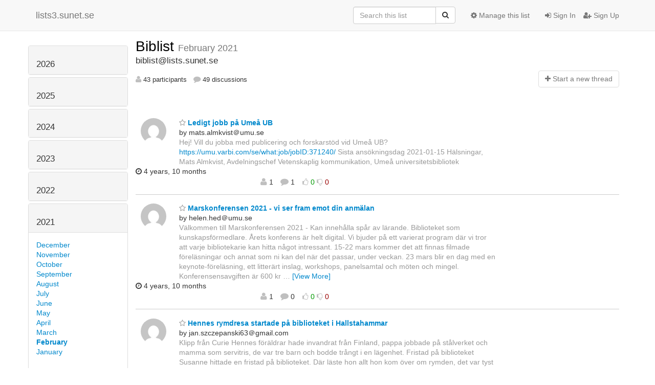

--- FILE ---
content_type: text/html; charset=utf-8
request_url: https://lists.sunet.se/hyperkitty/list/biblist@lists.sunet.se/2021/2/
body_size: 15674
content:




<!DOCTYPE HTML>
<html>
    <head>
        <meta http-equiv="Content-Type" content="text/html; charset=UTF-8" />
        <meta name="viewport" content="width=device-width, initial-scale=1.0" />
        <meta name="ROBOTS" content="INDEX, FOLLOW" />
        <title>
February 2021 - Biblist - lists3.sunet.se
</title>
        <meta name="author" content="" />
        <meta name="dc.language" content="en" />
        <link rel="shortcut icon" href="/mailman3/static/hyperkitty/img/favicon.ico" />
        <link rel="stylesheet" href="/mailman3/static/hyperkitty/libs/jquery/smoothness/jquery-ui-1.10.3.custom.min.css" type="text/css" media="all" />
        <link rel="stylesheet" href="/mailman3/static/hyperkitty/libs/fonts/font-awesome/css/font-awesome.min.css" type="text/css" media="all" />
        <link rel="stylesheet" href="/mailman3/static/CACHE/css/54e1e02bcdef.css" type="text/css" media="all" /><link rel="stylesheet" href="/mailman3/static/CACHE/css/d3034b4f9b48.css" type="text/css" /><link rel="stylesheet" href="/mailman3/static/CACHE/css/4c843d2ad8ad.css" type="text/css" media="all" />
         
        

    </head>

    <body>

    


    <nav class="navbar navbar-fixed-top navbar-default">
        <div class="container">
            <div class="navbar-header col-md"> <!--part of navbar that's always present-->
                <button type="button" class="navbar-toggle collapsed" data-toggle="collapse" data-target=".navbar-collapse">
                    <span class="icon-bar"></span>
                    <span class="icon-bar"></span>
                    <span class="icon-bar"></span>
                </button>
                <a class="navbar-brand" href="/hyperkitty/">lists3.sunet.se</a>

            </div> <!-- /navbar-header -->

            <div class="navbar-collapse collapse"> <!--part of navbar that's collapsed on small screens-->
                <!-- show dropdown for smaller viewports b/c login name/email may be too long -->
                <!-- only show this extra button/dropdown if we're in small screen sizes -->
                <div class="nav navbar-nav navbar-right auth dropdown navbar-form hidden-tn hidden-xs hidden-md hidden-lg">
                    <button type="button" class="btn dropdown-toggle" id="loginDropdownMenu" data-toggle="dropdown">
                        
                            <span class="fa fa-bars"></span>
                        
                    </button>
                    <ul class="dropdown-menu" role="menu" aria-labelledby="loginDropdownMenu">
                        
                            <li role="presentation"><a role="menuitem" tabindex="-1" href="/accounts/login/?next=/hyperkitty/list/biblist%40lists.sunet.se/2021/2/">
                                <span class="fa fa-sign-in"></span>
                                Sign In
                            </a></li>
                            <li role="presentation"><a role="menuitem" tabindex="-1" href="/accounts/signup/?next=/hyperkitty/list/biblist%40lists.sunet.se/2021/2/">
                                <span class="fa fa-user-plus"></span>
                                Sign Up
                            </a></li>
                        
                    </ul>
                </div>
                <!-- larger viewports -->
                <ul class="nav navbar-nav navbar-right hidden-sm auth">
                    
                        <li><a href="/accounts/login/?next=/hyperkitty/list/biblist%40lists.sunet.se/2021/2/">
                            <span class="fa fa-sign-in"></span>
                            Sign In
                        </a></li>
                        <li><a href="/accounts/signup/?next=/hyperkitty/list/biblist%40lists.sunet.se/2021/2/">
                            <span class="fa fa-user-plus"></span>
                            Sign Up
                        </a></li>
                    
                </ul>

                
                <ul class="nav navbar-nav navbar-right"><li>
                    
                    <a href="/postorius/lists/biblist.lists.sunet.se/">
                        <span class="fa fa-cog"></span>
                        Manage this list
                    </a>
                    
                </li></ul>
                

                <form name="search" method="get" action="/hyperkitty/search" class="navbar-form navbar-right" role="search">
                    <input type="hidden" name="mlist" value="biblist@lists.sunet.se" />
                    <div class="form-group">
                        <div class="input-group">
                            <input name="q" type="text" class="form-control"
                                   placeholder="Search this list"
                                   
                                   />
                            <span class="input-group-btn">
                                <button class="btn btn-default" type="submit"><span class="fa fa-search"></span></button>
                            </span>
                        </div>
                    </div>
                </form>

            </div> <!--/navbar-collapse -->
        </div> <!-- /container for navbar -->
    </nav>

    

     <div class="modal fade" tabindex="-1" role="dialog" id="keyboard-shortcuts">
       <div class="modal-dialog" role="document">
         <div class="modal-content">
           <div class="modal-header">
             <button type="button" class="close" data-dismiss="modal" aria-label="Close"><span aria-hidden="true">&times;</span></button>
             <h4 class="modal-title">Keyboard Shortcuts</h4>
           </div>
           <div class="modal-body">
             <h3>Thread View</h3>
             <ul>
               <li><code>j</code>: Next unread message </li>
               <li><code>k</code>: Previous unread message </li>
               <li><code>j a</code>: Jump to all threads
               <li><code>j l</code>: Jump to MailingList overview
             </ul>
           </div>
         </div><!-- /.modal-content -->
       </div><!-- /.modal-dialog -->
     </div><!-- /.modal -->

     <div class="container">
        

<div class="row">





<div class="hidden-tn hidden-xs col-sm-2">
<div class="row">
    <div class="panel-group" id="months-list">
        
        <div class="panel panel-default">
            <div class="panel-heading">
                <h3 class="panel-title">
                    <a data-toggle="collapse" data-parent="#months-list" href="#collapse0">
                        2026
                    </a>
                </h3>
            </div>
            <div id="collapse0" class="panel-collapse
                
                     collapse 
                
                ">
                <div class="panel-body">
                    <ul class="list-unstyled">
                        
                        <li class="">
                            <a href="/hyperkitty/list/biblist@lists.sunet.se/2026/1/"
                               >January</a>
                        </li>
                        
                    </ul>
                </div>
            </div>
        </div>
        
        <div class="panel panel-default">
            <div class="panel-heading">
                <h3 class="panel-title">
                    <a data-toggle="collapse" data-parent="#months-list" href="#collapse1">
                        2025
                    </a>
                </h3>
            </div>
            <div id="collapse1" class="panel-collapse
                
                     collapse 
                
                ">
                <div class="panel-body">
                    <ul class="list-unstyled">
                        
                        <li class="">
                            <a href="/hyperkitty/list/biblist@lists.sunet.se/2025/12/"
                               >December</a>
                        </li>
                        
                        <li class="">
                            <a href="/hyperkitty/list/biblist@lists.sunet.se/2025/11/"
                               >November</a>
                        </li>
                        
                        <li class="">
                            <a href="/hyperkitty/list/biblist@lists.sunet.se/2025/10/"
                               >October</a>
                        </li>
                        
                        <li class="">
                            <a href="/hyperkitty/list/biblist@lists.sunet.se/2025/9/"
                               >September</a>
                        </li>
                        
                        <li class="">
                            <a href="/hyperkitty/list/biblist@lists.sunet.se/2025/8/"
                               >August</a>
                        </li>
                        
                        <li class="">
                            <a href="/hyperkitty/list/biblist@lists.sunet.se/2025/7/"
                               >July</a>
                        </li>
                        
                        <li class="">
                            <a href="/hyperkitty/list/biblist@lists.sunet.se/2025/6/"
                               >June</a>
                        </li>
                        
                        <li class="">
                            <a href="/hyperkitty/list/biblist@lists.sunet.se/2025/5/"
                               >May</a>
                        </li>
                        
                        <li class="">
                            <a href="/hyperkitty/list/biblist@lists.sunet.se/2025/4/"
                               >April</a>
                        </li>
                        
                        <li class="">
                            <a href="/hyperkitty/list/biblist@lists.sunet.se/2025/3/"
                               >March</a>
                        </li>
                        
                        <li class="">
                            <a href="/hyperkitty/list/biblist@lists.sunet.se/2025/2/"
                               >February</a>
                        </li>
                        
                        <li class="">
                            <a href="/hyperkitty/list/biblist@lists.sunet.se/2025/1/"
                               >January</a>
                        </li>
                        
                    </ul>
                </div>
            </div>
        </div>
        
        <div class="panel panel-default">
            <div class="panel-heading">
                <h3 class="panel-title">
                    <a data-toggle="collapse" data-parent="#months-list" href="#collapse2">
                        2024
                    </a>
                </h3>
            </div>
            <div id="collapse2" class="panel-collapse
                
                     collapse 
                
                ">
                <div class="panel-body">
                    <ul class="list-unstyled">
                        
                        <li class="">
                            <a href="/hyperkitty/list/biblist@lists.sunet.se/2024/12/"
                               >December</a>
                        </li>
                        
                        <li class="">
                            <a href="/hyperkitty/list/biblist@lists.sunet.se/2024/11/"
                               >November</a>
                        </li>
                        
                        <li class="">
                            <a href="/hyperkitty/list/biblist@lists.sunet.se/2024/10/"
                               >October</a>
                        </li>
                        
                        <li class="">
                            <a href="/hyperkitty/list/biblist@lists.sunet.se/2024/9/"
                               >September</a>
                        </li>
                        
                        <li class="">
                            <a href="/hyperkitty/list/biblist@lists.sunet.se/2024/8/"
                               >August</a>
                        </li>
                        
                        <li class="">
                            <a href="/hyperkitty/list/biblist@lists.sunet.se/2024/7/"
                               >July</a>
                        </li>
                        
                        <li class="">
                            <a href="/hyperkitty/list/biblist@lists.sunet.se/2024/6/"
                               >June</a>
                        </li>
                        
                        <li class="">
                            <a href="/hyperkitty/list/biblist@lists.sunet.se/2024/5/"
                               >May</a>
                        </li>
                        
                        <li class="">
                            <a href="/hyperkitty/list/biblist@lists.sunet.se/2024/4/"
                               >April</a>
                        </li>
                        
                        <li class="">
                            <a href="/hyperkitty/list/biblist@lists.sunet.se/2024/3/"
                               >March</a>
                        </li>
                        
                        <li class="">
                            <a href="/hyperkitty/list/biblist@lists.sunet.se/2024/2/"
                               >February</a>
                        </li>
                        
                        <li class="">
                            <a href="/hyperkitty/list/biblist@lists.sunet.se/2024/1/"
                               >January</a>
                        </li>
                        
                    </ul>
                </div>
            </div>
        </div>
        
        <div class="panel panel-default">
            <div class="panel-heading">
                <h3 class="panel-title">
                    <a data-toggle="collapse" data-parent="#months-list" href="#collapse3">
                        2023
                    </a>
                </h3>
            </div>
            <div id="collapse3" class="panel-collapse
                
                     collapse 
                
                ">
                <div class="panel-body">
                    <ul class="list-unstyled">
                        
                        <li class="">
                            <a href="/hyperkitty/list/biblist@lists.sunet.se/2023/12/"
                               >December</a>
                        </li>
                        
                        <li class="">
                            <a href="/hyperkitty/list/biblist@lists.sunet.se/2023/11/"
                               >November</a>
                        </li>
                        
                        <li class="">
                            <a href="/hyperkitty/list/biblist@lists.sunet.se/2023/10/"
                               >October</a>
                        </li>
                        
                        <li class="">
                            <a href="/hyperkitty/list/biblist@lists.sunet.se/2023/9/"
                               >September</a>
                        </li>
                        
                        <li class="">
                            <a href="/hyperkitty/list/biblist@lists.sunet.se/2023/8/"
                               >August</a>
                        </li>
                        
                        <li class="">
                            <a href="/hyperkitty/list/biblist@lists.sunet.se/2023/7/"
                               >July</a>
                        </li>
                        
                        <li class="">
                            <a href="/hyperkitty/list/biblist@lists.sunet.se/2023/6/"
                               >June</a>
                        </li>
                        
                        <li class="">
                            <a href="/hyperkitty/list/biblist@lists.sunet.se/2023/5/"
                               >May</a>
                        </li>
                        
                        <li class="">
                            <a href="/hyperkitty/list/biblist@lists.sunet.se/2023/4/"
                               >April</a>
                        </li>
                        
                        <li class="">
                            <a href="/hyperkitty/list/biblist@lists.sunet.se/2023/3/"
                               >March</a>
                        </li>
                        
                        <li class="">
                            <a href="/hyperkitty/list/biblist@lists.sunet.se/2023/2/"
                               >February</a>
                        </li>
                        
                        <li class="">
                            <a href="/hyperkitty/list/biblist@lists.sunet.se/2023/1/"
                               >January</a>
                        </li>
                        
                    </ul>
                </div>
            </div>
        </div>
        
        <div class="panel panel-default">
            <div class="panel-heading">
                <h3 class="panel-title">
                    <a data-toggle="collapse" data-parent="#months-list" href="#collapse4">
                        2022
                    </a>
                </h3>
            </div>
            <div id="collapse4" class="panel-collapse
                
                     collapse 
                
                ">
                <div class="panel-body">
                    <ul class="list-unstyled">
                        
                        <li class="">
                            <a href="/hyperkitty/list/biblist@lists.sunet.se/2022/12/"
                               >December</a>
                        </li>
                        
                        <li class="">
                            <a href="/hyperkitty/list/biblist@lists.sunet.se/2022/11/"
                               >November</a>
                        </li>
                        
                        <li class="">
                            <a href="/hyperkitty/list/biblist@lists.sunet.se/2022/10/"
                               >October</a>
                        </li>
                        
                        <li class="">
                            <a href="/hyperkitty/list/biblist@lists.sunet.se/2022/9/"
                               >September</a>
                        </li>
                        
                        <li class="">
                            <a href="/hyperkitty/list/biblist@lists.sunet.se/2022/8/"
                               >August</a>
                        </li>
                        
                        <li class="">
                            <a href="/hyperkitty/list/biblist@lists.sunet.se/2022/7/"
                               >July</a>
                        </li>
                        
                        <li class="">
                            <a href="/hyperkitty/list/biblist@lists.sunet.se/2022/6/"
                               >June</a>
                        </li>
                        
                        <li class="">
                            <a href="/hyperkitty/list/biblist@lists.sunet.se/2022/5/"
                               >May</a>
                        </li>
                        
                        <li class="">
                            <a href="/hyperkitty/list/biblist@lists.sunet.se/2022/4/"
                               >April</a>
                        </li>
                        
                        <li class="">
                            <a href="/hyperkitty/list/biblist@lists.sunet.se/2022/3/"
                               >March</a>
                        </li>
                        
                        <li class="">
                            <a href="/hyperkitty/list/biblist@lists.sunet.se/2022/2/"
                               >February</a>
                        </li>
                        
                        <li class="">
                            <a href="/hyperkitty/list/biblist@lists.sunet.se/2022/1/"
                               >January</a>
                        </li>
                        
                    </ul>
                </div>
            </div>
        </div>
        
        <div class="panel panel-default">
            <div class="panel-heading">
                <h3 class="panel-title">
                    <a data-toggle="collapse" data-parent="#months-list" href="#collapse5">
                        2021
                    </a>
                </h3>
            </div>
            <div id="collapse5" class="panel-collapse
                
                     in 
                
                ">
                <div class="panel-body">
                    <ul class="list-unstyled">
                        
                        <li class="">
                            <a href="/hyperkitty/list/biblist@lists.sunet.se/2021/12/"
                               >December</a>
                        </li>
                        
                        <li class="">
                            <a href="/hyperkitty/list/biblist@lists.sunet.se/2021/11/"
                               >November</a>
                        </li>
                        
                        <li class="">
                            <a href="/hyperkitty/list/biblist@lists.sunet.se/2021/10/"
                               >October</a>
                        </li>
                        
                        <li class="">
                            <a href="/hyperkitty/list/biblist@lists.sunet.se/2021/9/"
                               >September</a>
                        </li>
                        
                        <li class="">
                            <a href="/hyperkitty/list/biblist@lists.sunet.se/2021/8/"
                               >August</a>
                        </li>
                        
                        <li class="">
                            <a href="/hyperkitty/list/biblist@lists.sunet.se/2021/7/"
                               >July</a>
                        </li>
                        
                        <li class="">
                            <a href="/hyperkitty/list/biblist@lists.sunet.se/2021/6/"
                               >June</a>
                        </li>
                        
                        <li class="">
                            <a href="/hyperkitty/list/biblist@lists.sunet.se/2021/5/"
                               >May</a>
                        </li>
                        
                        <li class="">
                            <a href="/hyperkitty/list/biblist@lists.sunet.se/2021/4/"
                               >April</a>
                        </li>
                        
                        <li class="">
                            <a href="/hyperkitty/list/biblist@lists.sunet.se/2021/3/"
                               >March</a>
                        </li>
                        
                        <li class="current">
                            <a href="/hyperkitty/list/biblist@lists.sunet.se/2021/2/"
                               >February</a>
                        </li>
                        
                        <li class="">
                            <a href="/hyperkitty/list/biblist@lists.sunet.se/2021/1/"
                               >January</a>
                        </li>
                        
                    </ul>
                </div>
            </div>
        </div>
        
        <div class="panel panel-default">
            <div class="panel-heading">
                <h3 class="panel-title">
                    <a data-toggle="collapse" data-parent="#months-list" href="#collapse6">
                        2020
                    </a>
                </h3>
            </div>
            <div id="collapse6" class="panel-collapse
                
                     collapse 
                
                ">
                <div class="panel-body">
                    <ul class="list-unstyled">
                        
                        <li class="">
                            <a href="/hyperkitty/list/biblist@lists.sunet.se/2020/12/"
                               >December</a>
                        </li>
                        
                        <li class="">
                            <a href="/hyperkitty/list/biblist@lists.sunet.se/2020/11/"
                               >November</a>
                        </li>
                        
                        <li class="">
                            <a href="/hyperkitty/list/biblist@lists.sunet.se/2020/10/"
                               >October</a>
                        </li>
                        
                        <li class="">
                            <a href="/hyperkitty/list/biblist@lists.sunet.se/2020/9/"
                               >September</a>
                        </li>
                        
                        <li class="">
                            <a href="/hyperkitty/list/biblist@lists.sunet.se/2020/8/"
                               >August</a>
                        </li>
                        
                        <li class="">
                            <a href="/hyperkitty/list/biblist@lists.sunet.se/2020/7/"
                               >July</a>
                        </li>
                        
                        <li class="">
                            <a href="/hyperkitty/list/biblist@lists.sunet.se/2020/6/"
                               >June</a>
                        </li>
                        
                        <li class="">
                            <a href="/hyperkitty/list/biblist@lists.sunet.se/2020/5/"
                               >May</a>
                        </li>
                        
                        <li class="">
                            <a href="/hyperkitty/list/biblist@lists.sunet.se/2020/4/"
                               >April</a>
                        </li>
                        
                        <li class="">
                            <a href="/hyperkitty/list/biblist@lists.sunet.se/2020/3/"
                               >March</a>
                        </li>
                        
                    </ul>
                </div>
            </div>
        </div>
        
    </div>
</div>





<div class="hidden-tn hidden-xs col-sm-2">
<div class="row">
    
    <p><a href="/hyperkitty/list/biblist@lists.sunet.se/"
       class="btn btn-default btn-sm">
       <span class="fa fa-backward"></span>
       List overview</a></p>
    
    

    <!-- Download as mbox -->
    
    <p><a href="/hyperkitty/list/biblist@lists.sunet.se/export/biblist@lists.sunet.se-2021-03.mbox.gz?start=2021-02-01&amp;end=2021-03-01" title="This month in gzipped mbox format"
        class="btn btn-default btn-sm">
        <i class="fa fa-download"></i> Download</a>
    </p>
    
</div>
</div>




</div>



    <div id="thread-list" class="col-sm-10">

        <div class="thread-list-header row">
            <h1 class="col-tn-12">
                <a href="/hyperkitty/list/biblist@lists.sunet.se/"
                   class="list-name">
                    
                        Biblist
                    
                </a>
                <small class="hidden-tn hidden-xs">February 2021</small>
                <div class="hidden-sm hidden-md hidden-lg">
                    



<select id="months-list" class="form-control">
    
    <option disabled>----- 2026 -----</option>
    
    <option>January 2026</option>
    
    
    <option disabled>----- 2025 -----</option>
    
    <option>December 2025</option>
    
    <option>November 2025</option>
    
    <option>October 2025</option>
    
    <option>September 2025</option>
    
    <option>August 2025</option>
    
    <option>July 2025</option>
    
    <option>June 2025</option>
    
    <option>May 2025</option>
    
    <option>April 2025</option>
    
    <option>March 2025</option>
    
    <option>February 2025</option>
    
    <option>January 2025</option>
    
    
    <option disabled>----- 2024 -----</option>
    
    <option>December 2024</option>
    
    <option>November 2024</option>
    
    <option>October 2024</option>
    
    <option>September 2024</option>
    
    <option>August 2024</option>
    
    <option>July 2024</option>
    
    <option>June 2024</option>
    
    <option>May 2024</option>
    
    <option>April 2024</option>
    
    <option>March 2024</option>
    
    <option>February 2024</option>
    
    <option>January 2024</option>
    
    
    <option disabled>----- 2023 -----</option>
    
    <option>December 2023</option>
    
    <option>November 2023</option>
    
    <option>October 2023</option>
    
    <option>September 2023</option>
    
    <option>August 2023</option>
    
    <option>July 2023</option>
    
    <option>June 2023</option>
    
    <option>May 2023</option>
    
    <option>April 2023</option>
    
    <option>March 2023</option>
    
    <option>February 2023</option>
    
    <option>January 2023</option>
    
    
    <option disabled>----- 2022 -----</option>
    
    <option>December 2022</option>
    
    <option>November 2022</option>
    
    <option>October 2022</option>
    
    <option>September 2022</option>
    
    <option>August 2022</option>
    
    <option>July 2022</option>
    
    <option>June 2022</option>
    
    <option>May 2022</option>
    
    <option>April 2022</option>
    
    <option>March 2022</option>
    
    <option>February 2022</option>
    
    <option>January 2022</option>
    
    
    <option disabled>----- 2021 -----</option>
    
    <option>December 2021</option>
    
    <option>November 2021</option>
    
    <option>October 2021</option>
    
    <option>September 2021</option>
    
    <option>August 2021</option>
    
    <option>July 2021</option>
    
    <option>June 2021</option>
    
    <option>May 2021</option>
    
    <option>April 2021</option>
    
    <option>March 2021</option>
    
    <option selected="selected">February 2021</option>
    
    <option>January 2021</option>
    
    
    <option disabled>----- 2020 -----</option>
    
    <option>December 2020</option>
    
    <option>November 2020</option>
    
    <option>October 2020</option>
    
    <option>September 2020</option>
    
    <option>August 2020</option>
    
    <option>July 2020</option>
    
    <option>June 2020</option>
    
    <option>May 2020</option>
    
    <option>April 2020</option>
    
    <option>March 2020</option>
    
    
</select>



                </div>
            </h1>
            <span class="list-address col-tn-12">biblist@lists.sunet.se</span>
            <ul class="list-unstyled list-stats thread-list-info col-tn-6 col-xs-8">
                
                <li>
                    <i class="fa fa-user"></i>
                    43 participants
                </li>
                
                <li>
                    <i class="fa fa-comment"></i>
                    49 discussions
                </li>
            </ul>
            <div class="thread-new right col-tn-6 col-xs-4" title="You must be logged-in to create a thread.">
                <a href="/hyperkitty/list/biblist@lists.sunet.se/message/new"
                    class="btn btn-default disabled">
                    <i class="fa fa-plus"></i>
                    <span class="hidden-tn hidden-xs">Start a n</span><span class="hidden-sm hidden-md hidden-lg">N</span>ew thread
                </a>
            </div>
        </div>

        
            



        
        <div class="thread">

        <div class="thread-info">
                <div class="thread-email row">
                        <div class="hidden-tn hidden-xxs hidden-xs col-sm-1 sender gravatar circle">
                                
                                <img class="gravatar" src="https://secure.gravatar.com/avatar/4f8d50b9d4fa1b9ce1a0359d04ff88f1.jpg?s=120&amp;d=mm&amp;r=g" width="120" height="120" alt="" />
                                        <br />
                                
                        </div>
                        <div class="col-tn-12 col-sm-10 col-md-7 col-lg-8">
                                <span class="thread-title">
                                <a name="YPVQ5WLY7H6Q24UI5P5DT3YYWM3IKGHC"
                                        href="/hyperkitty/list/biblist@lists.sunet.se/thread/YPVQ5WLY7H6Q24UI5P5DT3YYWM3IKGHC/"
                                        >
                                        
                                                <i class="fa fa-star-o notsaved" title="Favorite"></i>
                                        
                                        Ledigt jobb på Umeå UB
                                </a>
                                </span>
                                <div>
                                    
                                        by mats.almkvist＠umu.se
                                    
                                </div>
                                <span class="expander collapsed hidden-tn hidden-xxs hidden-xs" style="color: #999">
                                        Hej!

Vill du jobba med publicering och forskarstöd vid Umeå UB?
<a href="https://umu.varbi.com/se/what:job/jobID:371240/" rel="nofollow">https://umu.varbi.com/se/what:job/jobID:371240/</a>

Sista ansökningsdag 2021-01-15

Hälsningar,
Mats Almkvist, Avdelningschef Vetenskaplig kommunikation, Umeå universitetsbibliotek


                                </span>
                        </div>
                        <div class="col-tn-4 col-sm-4 col-sm-offset-2 col-md-offset-0 col-md-3 col-lg-3 thread-date"
                                title="Thursday, 25 March 2021 09:32:15">
                                <i class="fa fa-clock-o" title="Most recent thread activity"></i>
                                4 years, 10 months
                        </div>
                        <div class="col-tn-7 col-sm-4 col-md-3 col-lg-3">
                                <ul class="list-unstyled list-stats">
                                        <li>
                                                <i class="fa fa-user"></i>
                                                1 <!-- participants -->
                                        </li>
                                        <li>
                                                <i class="fa fa-comment"></i>
                                                1 <!-- comments -->
                                        </li>
                                        <li>
                                                

    <form method="post" class="likeform"
          action="/hyperkitty/list/biblist@lists.sunet.se/message/YPVQ5WLY7H6Q24UI5P5DT3YYWM3IKGHC/vote">
    <input type="hidden" name="csrfmiddlewaretoken" value="ClR7MyoBuc1BYy7mPYMHzoMgRfWULOlO15p5FiYk0lI7wBG7LXVjfqoQSqc0Vy7a">
    

		<!-- Hide the status icon
		<i class="icomoon likestatus neutral"></i> -->

		<!-- <span>+0/-0</span> -->
		
			<a class="youlike vote disabled" title="You must be logged-in to vote."
			href="#like" data-vote="1">
					<i class="fa fa-thumbs-o-up"></i> 0
			</a>
			<a class="youdislike vote disabled" title="You must be logged-in to vote."
			href="#dislike" data-vote="-1">
				<i class="fa fa-thumbs-o-down"></i> 0
			</a>
		
    

    </form>

                                        </li>
                                </ul>
                        </div>
                </div>
        </div>
</div>


        
            



        
        <div class="thread">

        <div class="thread-info">
                <div class="thread-email row">
                        <div class="hidden-tn hidden-xxs hidden-xs col-sm-1 sender gravatar circle">
                                
                                <img class="gravatar" src="https://secure.gravatar.com/avatar/ed9294353dbd63eb26ed41a86f1b7189.jpg?s=120&amp;d=mm&amp;r=g" width="120" height="120" alt="" />
                                        <br />
                                
                        </div>
                        <div class="col-tn-12 col-sm-10 col-md-7 col-lg-8">
                                <span class="thread-title">
                                <a name="FG4T5ZVB2TBMY4K5C2UIUMULV6UAGHRV"
                                        href="/hyperkitty/list/biblist@lists.sunet.se/thread/FG4T5ZVB2TBMY4K5C2UIUMULV6UAGHRV/"
                                        >
                                        
                                                <i class="fa fa-star-o notsaved" title="Favorite"></i>
                                        
                                        Marskonferensen 2021 - vi ser fram emot din anmälan
                                </a>
                                </span>
                                <div>
                                    
                                        by helen.hed＠umu.se
                                    
                                </div>
                                <span class="expander collapsed hidden-tn hidden-xxs hidden-xs" style="color: #999">
                                        Välkommen till Marskonferensen 2021 - Kan innehålla spår av lärande. Biblioteket som kunskapsförmedlare.



Årets konferens är helt digital.
Vi bjuder på ett varierat program där vi tror att varje bibliotekarie kan hitta något intressant.

15-22 mars kommer det att finnas filmade föreläsningar och annat som ni kan del när det passar, under veckan.

23 mars blir en dag med en keynote-föreläsning, ett litterärt inslag, workshops, panelsamtal och möten och mingel.



Konferensensavgiften är 600 kr för ordinarie

Pensionärer, studenter och arbetslösa betalar 100 kr.



Till webbsidan:

<a href="https://marskonferensen.wordpress.com/" rel="nofollow">https://marskonferensen.wordpress.com/</a>
Till programmet:
PROGRAM 15-22 MARS - Marskonferensen (<a href="http://wordpress.com" rel="nofollow">wordpress.com</a>)&lt;<a href="https://marskonferensen.wordpress.com/program-2021/" rel="nofollow">https://marskonferensen.wordpress.com/program-2021/</a>&gt;



Direkt till sidan för anmälan:

<a href="https://marskonferensen.wordpress.com/info-och-anmalan/" rel="nofollow">https://marskonferensen.wordpress.com/info-och-anmalan/</a>



Varmt välkomna

Helen Hed, Umeå universitetsbibliotek

Annika Eriksson, Umeå stadsbibliotek

Linn Ottosson Malmros, SLU- biblioteket

Anna Swärd Bergström, Svensk biblioteksförening

Pia Brinkfeldt, Regionbibliotek Västerbotten

Christer Edeholt, Regionbibliotek Västerbotten



                                </span>
                        </div>
                        <div class="col-tn-4 col-sm-4 col-sm-offset-2 col-md-offset-0 col-md-3 col-lg-3 thread-date"
                                title="Thursday, 25 February 2021 12:29:11">
                                <i class="fa fa-clock-o" title="Most recent thread activity"></i>
                                4 years, 10 months
                        </div>
                        <div class="col-tn-7 col-sm-4 col-md-3 col-lg-3">
                                <ul class="list-unstyled list-stats">
                                        <li>
                                                <i class="fa fa-user"></i>
                                                1 <!-- participants -->
                                        </li>
                                        <li>
                                                <i class="fa fa-comment"></i>
                                                0 <!-- comments -->
                                        </li>
                                        <li>
                                                

    <form method="post" class="likeform"
          action="/hyperkitty/list/biblist@lists.sunet.se/message/FG4T5ZVB2TBMY4K5C2UIUMULV6UAGHRV/vote">
    <input type="hidden" name="csrfmiddlewaretoken" value="ClR7MyoBuc1BYy7mPYMHzoMgRfWULOlO15p5FiYk0lI7wBG7LXVjfqoQSqc0Vy7a">
    

		<!-- Hide the status icon
		<i class="icomoon likestatus neutral"></i> -->

		<!-- <span>+0/-0</span> -->
		
			<a class="youlike vote disabled" title="You must be logged-in to vote."
			href="#like" data-vote="1">
					<i class="fa fa-thumbs-o-up"></i> 0
			</a>
			<a class="youdislike vote disabled" title="You must be logged-in to vote."
			href="#dislike" data-vote="-1">
				<i class="fa fa-thumbs-o-down"></i> 0
			</a>
		
    

    </form>

                                        </li>
                                </ul>
                        </div>
                </div>
        </div>
</div>


        
            



        
        <div class="thread">

        <div class="thread-info">
                <div class="thread-email row">
                        <div class="hidden-tn hidden-xxs hidden-xs col-sm-1 sender gravatar circle">
                                
                                <img class="gravatar" src="https://secure.gravatar.com/avatar/1eafa81852f5ff49501c6bfeebf77321.jpg?s=120&amp;d=mm&amp;r=g" width="120" height="120" alt="" />
                                        <br />
                                
                        </div>
                        <div class="col-tn-12 col-sm-10 col-md-7 col-lg-8">
                                <span class="thread-title">
                                <a name="HOQVT5DMY6LMNIBUS2I2UIPBYM5D4W4X"
                                        href="/hyperkitty/list/biblist@lists.sunet.se/thread/HOQVT5DMY6LMNIBUS2I2UIPBYM5D4W4X/"
                                        >
                                        
                                                <i class="fa fa-star-o notsaved" title="Favorite"></i>
                                        
                                        Hennes rymdresa startade på biblioteket i Hallstahammar
                                </a>
                                </span>
                                <div>
                                    
                                        by jan.szczepanski63＠gmail.com
                                    
                                </div>
                                <span class="expander collapsed hidden-tn hidden-xxs hidden-xs" style="color: #999">
                                        Klipp från Curie

Hennes föräldrar hade invandrat från Finland, pappa jobbade på stålverket
och mamma som servitris, de var tre barn och bodde trångt i en lägenhet.
Fristad på biblioteket

Susanne hittade en fristad på biblioteket. Där läste hon allt hon kom över
om rymden, det var tyst och hon trivdes med att vara där ensam.

– Biblioteket var avgörande för att jag sitter här idag. Att kvinnorna där
tog mig på allvar och plockade fram de här böckerna åt mig gjorde att mitt
intresse kunde växa fram. Oavsett varifrån man kom kunde man få tillgång
till de här resurserna. En sådan kvalitet på en liten bruksort!
Idag är Susanne Aalto professor i radioastronomi vid Chalmers i Göteborg
och leder en egen forskargrupp. Hon är fortfarande lika fascinerad av
universum, men funderar numera sällan på dess oändlighet såsom hon gjorde
som barn.

<a href="https://www.tidningencurie.se/nyheter/2021/02/03/hennes-rymdresa-startade-pa-biblioteket-i-hallstahammar/?utm_source=Paloma&amp;utm_medium=Newsletter&amp;utm_campaign=Marcus+v%C3%A4xte+in+i+rollen+som+gruppledare" rel="nofollow">https://www.tidningencurie.se/nyheter/2021/02/03/hennes-rymdresa-startade-p…</a>

Själv blev jag bibliotekarie som tack för den respekt jag möttes av på
biblioteket.

Jan

-- 
Jan Szczepański
F.d Förste bibliotekarie och chef för f.d Avdelningen för humaniora,
vid f.d. Centralbiblioteket, Göteborgs universitetsbibliotek
E-post: Jan.Szczepanski63 at <a href="http://gmail.com" rel="nofollow">gmail.com</a>

                                </span>
                        </div>
                        <div class="col-tn-4 col-sm-4 col-sm-offset-2 col-md-offset-0 col-md-3 col-lg-3 thread-date"
                                title="Thursday, 25 February 2021 11:40:44">
                                <i class="fa fa-clock-o" title="Most recent thread activity"></i>
                                4 years, 10 months
                        </div>
                        <div class="col-tn-7 col-sm-4 col-md-3 col-lg-3">
                                <ul class="list-unstyled list-stats">
                                        <li>
                                                <i class="fa fa-user"></i>
                                                2 <!-- participants -->
                                        </li>
                                        <li>
                                                <i class="fa fa-comment"></i>
                                                1 <!-- comments -->
                                        </li>
                                        <li>
                                                

    <form method="post" class="likeform"
          action="/hyperkitty/list/biblist@lists.sunet.se/message/HOQVT5DMY6LMNIBUS2I2UIPBYM5D4W4X/vote">
    <input type="hidden" name="csrfmiddlewaretoken" value="ClR7MyoBuc1BYy7mPYMHzoMgRfWULOlO15p5FiYk0lI7wBG7LXVjfqoQSqc0Vy7a">
    

		<!-- Hide the status icon
		<i class="icomoon likestatus neutral"></i> -->

		<!-- <span>+0/-0</span> -->
		
			<a class="youlike vote disabled" title="You must be logged-in to vote."
			href="#like" data-vote="1">
					<i class="fa fa-thumbs-o-up"></i> 0
			</a>
			<a class="youdislike vote disabled" title="You must be logged-in to vote."
			href="#dislike" data-vote="-1">
				<i class="fa fa-thumbs-o-down"></i> 0
			</a>
		
    

    </form>

                                        </li>
                                </ul>
                        </div>
                </div>
        </div>
</div>


        
            



        
        <div class="thread">

        <div class="thread-info">
                <div class="thread-email row">
                        <div class="hidden-tn hidden-xxs hidden-xs col-sm-1 sender gravatar circle">
                                
                                <img class="gravatar" src="https://secure.gravatar.com/avatar/1eafa81852f5ff49501c6bfeebf77321.jpg?s=120&amp;d=mm&amp;r=g" width="120" height="120" alt="" />
                                        <br />
                                
                        </div>
                        <div class="col-tn-12 col-sm-10 col-md-7 col-lg-8">
                                <span class="thread-title">
                                <a name="QZTG6Y6XIWNA23WKYZLU4OFHLWBBJTV2"
                                        href="/hyperkitty/list/biblist@lists.sunet.se/thread/QZTG6Y6XIWNA23WKYZLU4OFHLWBBJTV2/"
                                        >
                                        
                                                <i class="fa fa-star-o notsaved" title="Favorite"></i>
                                        
                                        DOAJ in 2020 and beyond – a closer look
                                </a>
                                </span>
                                <div>
                                    
                                        by jan.szczepanski63＠gmail.com
                                    
                                </div>
                                <span class="expander collapsed hidden-tn hidden-xxs hidden-xs" style="color: #999">
                                        DOAJ ett initiativ som initierades av  Lund efter diskussioner vid First
Nordic Conference on Scholarly Communication 2002för att främja fri
tillgång (OA) av vetenskaplig information  har nu utvecklats till att bli
en betydelsefull global aktör

Från det senaste pressmeddelandet

Open access has become more important than ever – last year, as the
COVID-19 pandemic spread, greater numbers of people turned to online
information sources. With universities and libraries closed and scholars
working from home, at DOAJ, we saw an increase of almost half a million
individual users to the DOAJ website in 2020 – bringing the total number of
individual users in the year to over 9 million, visiting over 33.5 million
pages and spending almost 3 minutes on each page.

<a href="https://blog.doaj.org/2021/02/22/doaj-in-2020-and-beyond-a-closer-look/" rel="nofollow">https://blog.doaj.org/2021/02/22/doaj-in-2020-and-beyond-a-closer-look/</a>

Jan



-- 
Jan Szczepański
F.d Förste bibliotekarie och chef för f.d Avdelningen för humaniora,
vid f.d. Centralbiblioteket, Göteborgs universitetsbibliotek
E-post: Jan.Szczepanski63 at <a href="http://gmail.com" rel="nofollow">gmail.com</a>

                                </span>
                        </div>
                        <div class="col-tn-4 col-sm-4 col-sm-offset-2 col-md-offset-0 col-md-3 col-lg-3 thread-date"
                                title="Wednesday, 24 February 2021 11:33:01">
                                <i class="fa fa-clock-o" title="Most recent thread activity"></i>
                                4 years, 10 months
                        </div>
                        <div class="col-tn-7 col-sm-4 col-md-3 col-lg-3">
                                <ul class="list-unstyled list-stats">
                                        <li>
                                                <i class="fa fa-user"></i>
                                                1 <!-- participants -->
                                        </li>
                                        <li>
                                                <i class="fa fa-comment"></i>
                                                0 <!-- comments -->
                                        </li>
                                        <li>
                                                

    <form method="post" class="likeform"
          action="/hyperkitty/list/biblist@lists.sunet.se/message/QZTG6Y6XIWNA23WKYZLU4OFHLWBBJTV2/vote">
    <input type="hidden" name="csrfmiddlewaretoken" value="ClR7MyoBuc1BYy7mPYMHzoMgRfWULOlO15p5FiYk0lI7wBG7LXVjfqoQSqc0Vy7a">
    

		<!-- Hide the status icon
		<i class="icomoon likestatus neutral"></i> -->

		<!-- <span>+0/-0</span> -->
		
			<a class="youlike vote disabled" title="You must be logged-in to vote."
			href="#like" data-vote="1">
					<i class="fa fa-thumbs-o-up"></i> 0
			</a>
			<a class="youdislike vote disabled" title="You must be logged-in to vote."
			href="#dislike" data-vote="-1">
				<i class="fa fa-thumbs-o-down"></i> 0
			</a>
		
    

    </form>

                                        </li>
                                </ul>
                        </div>
                </div>
        </div>
</div>


        
            



        
        <div class="thread">

        <div class="thread-info">
                <div class="thread-email row">
                        <div class="hidden-tn hidden-xxs hidden-xs col-sm-1 sender gravatar circle">
                                
                                <img class="gravatar" src="https://secure.gravatar.com/avatar/49e3d8ba1fcfa85b3af474f8396a67fc.jpg?s=120&amp;d=mm&amp;r=g" width="120" height="120" alt="" />
                                        <br />
                                
                        </div>
                        <div class="col-tn-12 col-sm-10 col-md-7 col-lg-8">
                                <span class="thread-title">
                                <a name="G24GE6ZROEL73VPNGEUQMDVNT4QSCQTS"
                                        href="/hyperkitty/list/biblist@lists.sunet.se/thread/G24GE6ZROEL73VPNGEUQMDVNT4QSCQTS/"
                                        >
                                        
                                                <i class="fa fa-star-o notsaved" title="Favorite"></i>
                                        
                                        Boktitel sökes
                                </a>
                                </span>
                                <div>
                                    
                                        by Karolina.Jonson＠lerum.se
                                    
                                </div>
                                <span class="expander collapsed hidden-tn hidden-xxs hidden-xs" style="color: #999">
                                        Hej alla med koll!
En låntagare hos oss söker en bok med 2 noveller i. Han läste den för ca 17 år sedan och hade vid ett tidigare tillfälle även hittat den på engelska, trodde att det var engelskspråkigt original.
Första berättelsen handlade om Noa(k) och hans söner i arken.
Andra berättelsen utspelar sin i en kyrka i en mindre stad i Europa dit påven kommer på besök. Stolen påven sitter på är angripen av insekter, påven dråsar i backen och dör, en rättegång inleds mot insekterna.

Någon som känner igen detta?

Vänliga hälsningar

Karolina Jonson
Bibliotekarie

Kultur och bibliotek
Sektor Lärande

karolina.jonson at lerum.se&lt;mailto:karolina.jonson at lerum.se&gt;
Telefon: 0302-52 14 81

Lerums kommun
Kultur och bibliotek
443 80 Lerum
<a href="http://www.lerum.se" rel="nofollow">www.lerum.se</a>&lt;<a href="http://www.lerum.se/" rel="nofollow">http://www.lerum.se/</a>&gt;

[Årets samhällsbyggare - signatur]


                                </span>
                        </div>
                        <div class="col-tn-4 col-sm-4 col-sm-offset-2 col-md-offset-0 col-md-3 col-lg-3 thread-date"
                                title="Tuesday, 23 February 2021 13:46:43">
                                <i class="fa fa-clock-o" title="Most recent thread activity"></i>
                                4 years, 11 months
                        </div>
                        <div class="col-tn-7 col-sm-4 col-md-3 col-lg-3">
                                <ul class="list-unstyled list-stats">
                                        <li>
                                                <i class="fa fa-user"></i>
                                                1 <!-- participants -->
                                        </li>
                                        <li>
                                                <i class="fa fa-comment"></i>
                                                0 <!-- comments -->
                                        </li>
                                        <li>
                                                

    <form method="post" class="likeform"
          action="/hyperkitty/list/biblist@lists.sunet.se/message/G24GE6ZROEL73VPNGEUQMDVNT4QSCQTS/vote">
    <input type="hidden" name="csrfmiddlewaretoken" value="ClR7MyoBuc1BYy7mPYMHzoMgRfWULOlO15p5FiYk0lI7wBG7LXVjfqoQSqc0Vy7a">
    

		<!-- Hide the status icon
		<i class="icomoon likestatus neutral"></i> -->

		<!-- <span>+0/-0</span> -->
		
			<a class="youlike vote disabled" title="You must be logged-in to vote."
			href="#like" data-vote="1">
					<i class="fa fa-thumbs-o-up"></i> 0
			</a>
			<a class="youdislike vote disabled" title="You must be logged-in to vote."
			href="#dislike" data-vote="-1">
				<i class="fa fa-thumbs-o-down"></i> 0
			</a>
		
    

    </form>

                                        </li>
                                </ul>
                        </div>
                </div>
        </div>
</div>


        
            



        
        <div class="thread">

        <div class="thread-info">
                <div class="thread-email row">
                        <div class="hidden-tn hidden-xxs hidden-xs col-sm-1 sender gravatar circle">
                                
                                <img class="gravatar" src="https://secure.gravatar.com/avatar/fa71e04995b0424606a703fa507214c2.jpg?s=120&amp;d=mm&amp;r=g" width="120" height="120" alt="" />
                                        <br />
                                
                        </div>
                        <div class="col-tn-12 col-sm-10 col-md-7 col-lg-8">
                                <span class="thread-title">
                                <a name="TTEHBGZY64NC6K4TEZDPWEOBHLL54IDA"
                                        href="/hyperkitty/list/biblist@lists.sunet.se/thread/TTEHBGZY64NC6K4TEZDPWEOBHLL54IDA/"
                                        >
                                        
                                                <i class="fa fa-star-o notsaved" title="Favorite"></i>
                                        
                                        Mälardalens högskola söker bibliotekschef
                                </a>
                                </span>
                                <div>
                                    
                                        by magnus.velander＠mdh.se
                                    
                                </div>
                                <span class="expander collapsed hidden-tn hidden-xxs hidden-xs" style="color: #999">
                                        <a href="https://web103.reachmee.com/ext/I018/1151/main?site=6&amp;validator=b794921ef43b510ae6e5f2dee2761c1b&amp;lang=SE&amp;rmpage=job&amp;rmjob=1040&amp;rmlang=SE" rel="nofollow">https://web103.reachmee.com/ext/I018/1151/main?site=6&amp;validator=b794921ef43…</a>

Bibliotekschef
Ref.nr: 2021/0052
På Mälardalens högskola möts människor som vill utveckla sig själva och framtiden. Våra 17 000 studenter läser kurser och program inom ekonomi, hälsa, teknik och utbildning. Vi bedriver forskning inom alla utbildningsområden och har internationellt framstående forskning inom framtidens energi och inbyggda system. Vårt nära samarbete med näringsliv och offentlig sektor gör att vi på MDH bidrar till att människor mår bättre och jorden håller längre. Mälardalens högskola finns på båda sidor om Mälaren med campus i Eskilstuna och Västerås.

Högskolebiblioteket stödjer högskolans arbete för att uppnå och upprätthålla hög internationell kvalitet i utbildning och forskning. Vi ansvarar för inköp och tillgängliggörande av medier och e-resurser, digitala system, bibliometri och pedagogiskt stöd till studenter, lärare och forskare.
Till Mälardalens högskola - tilltänkt som Sveriges nästa universitet - söker vi nu en bibliotekschef som ska leda och utveckla verksamheten till ett universitetsbibliotek.
Biblioteket är en central och attraktiv mötesplats på campus både i Eskilstuna och i Västerås. Här finna relevanta mediaresurser och här erbjuds stöd för informationssökning utgående från de utbildningar och den forskning som bedrivs vid högskolan. En stor del av samlingarna är elektroniska. Stöd och service ges till högskolans studenter, forskare och personal. Vissa tjänster erbjuds även till allmänheten.
De digitala informationstjänsterna är omfattande och biblioteket bedriver utbildning för ökad informationskompetens. Stöd erbjuds i publiceringsfrågor samt för hantering av forskningsdata och öppen tillgång.
Biblioteket är del av högskolans samlade verksamhetsstöd som tillsammans stödjer så att högskolans mål för utbildning och forskning uppnås. Biblioteket har idag 22 medarbetare och är indelad i två enheter; enheten för medier och vetenskaplig publicering samt enheten för lärande och informationstjänster, som var och en leds av en enhetschef. Bibliotekschefen är närmste chef till enhetscheferna. Som strategiskt rådgivande till bibliotekschefen finns ett biblioteksråd.
Anställningsinformation
Anställningsform: Tillsvidareanställning
Omfattning: Heltid
Sista ansökningsdag: 2021-03-14
Stationeringsort: Västerås
Akademi/enhet/sektion: Högskolebiblioteket
Arbetsuppgifter
Som bibliotekschef arbetar du för att forma ett bibliotek som är modernt, öppet och framåtblickande och som drivs och utvecklas utifrån utbildningens och forskningens behov. Samverkan med övriga enheter inom högskolan är central för bästa bidrag till hela högskolans utveckling. Som chef ansvarar du dessutom för att biblioteket är verksamhetsanpassat och har användarens bästa i fokus. För det krävs förmågan att förstå, analysera och prioritera utifrån en helhetssyn.
Genom motivationsskapande kommunikation tydliggörs medarbetarnas mål och uppgifter vilket ger förutsättningar att kunna och vilja ta stort ansvar för resultat och egen utveckling. Du förväntas vara en synlig och närvarande chef med god förmåga att balansera de båda campusorternas behov. Du har många samarbetsytor med såväl egna medarbetare, högskole- och akademiledningar som studenter. I uppgifterna ingår att aktivt omvärldsbevaka bl a genom deltagande i nationella nätverk.
Kvalifikationer

  *   Akademisk examen inom relevant område, förmodligen i biblioteks- och informationsvetenskap, eller annan utbildning som arbetsgivaren bedömer som likvärdig.
  *   God förmåga att uttrycka dig i tal och skrift på svenska och engelska.
  *   Dokumenterad chefserfarenhet.
  *   Bred arbetslivserfarenhet från bibliotek.
  *   God förståelse för bibliotekets funktion och betydelse för högre utbildning.
  *   God administrativ förmåga.
  *   God förmåga som tydlig arbetsgivarföreträdare.
  *   Förmåga att delegera och skapa förutsättningar för engagemang, lärande och ständiga förbättringar utifrån verksamhetens mål.
  *   Relationsbyggare, förtroendeingivande och god kommunikatör med förmåga att samarbeta.
  *   Inneha användarperspektiv, ett strategiskt förhållningssätt och är handlingskraftig.
  *   Vara modig, prestigelös och lyhörd.
Avgörande vikt läggs vid personlig lämplighet. Vi värdesätter de kvaliteter som en jämn ålders- och könsfördelning samt etnisk och kulturell mångfald tillför.
Meriterande

  *   Arbetslivserfarenhet från vetenskapligt bibliotek.
  *   Erfarenhet som bibliotekschef

Ansökan
Gör din ansökan genom länken nedan.
<a href="https://web103.reachmee.com/ext/I018/1151/apply?site=6&amp;lang=SE&amp;validator=b794921ef43b510ae6e5f2dee2761c1b&amp;job_id=1040" rel="nofollow">https://web103.reachmee.com/ext/I018/1151/apply?site=6&amp;lang=SE&amp;validator=b7…</a>
Den sökande ansvarar för att ansökan är komplett i enlighet med annonsen och högskolan tillhanda senast sista ansökningsdag.
Välkommen med din ansökan!
Kontaktpersoner
Karin Cardell
Högskoledirektör
021- 107039
karin.cardell at mdh.se&lt;mailto:karin.cardell at mdh.se&gt;

Rebecca Hasan
Hr-generalist
021-13 73 91
rebecca.hasan at mdh.se&lt;mailto:rebecca.hasan at mdh.se&gt;

Michaël Le Duc
Facklig representant (SACO)
021-10 14 02

Susanne Meijer
Facklig representant (OFR)
021-10 14 89

Länk till annonsen: <a href="https://web103.reachmee.com/ext/I018/1151/main?site=6&amp;validator=b794921ef43b510ae6e5f2dee2761c1b&amp;lang=SE&amp;rmpage=job&amp;rmjob=1040&amp;rmlang=SE" rel="nofollow">https://web103.reachmee.com/ext/I018/1151/main?site=6&amp;validator=b794921ef43…</a>





                                </span>
                        </div>
                        <div class="col-tn-4 col-sm-4 col-sm-offset-2 col-md-offset-0 col-md-3 col-lg-3 thread-date"
                                title="Tuesday, 23 February 2021 08:26:30">
                                <i class="fa fa-clock-o" title="Most recent thread activity"></i>
                                4 years, 11 months
                        </div>
                        <div class="col-tn-7 col-sm-4 col-md-3 col-lg-3">
                                <ul class="list-unstyled list-stats">
                                        <li>
                                                <i class="fa fa-user"></i>
                                                1 <!-- participants -->
                                        </li>
                                        <li>
                                                <i class="fa fa-comment"></i>
                                                0 <!-- comments -->
                                        </li>
                                        <li>
                                                

    <form method="post" class="likeform"
          action="/hyperkitty/list/biblist@lists.sunet.se/message/TTEHBGZY64NC6K4TEZDPWEOBHLL54IDA/vote">
    <input type="hidden" name="csrfmiddlewaretoken" value="ClR7MyoBuc1BYy7mPYMHzoMgRfWULOlO15p5FiYk0lI7wBG7LXVjfqoQSqc0Vy7a">
    

		<!-- Hide the status icon
		<i class="icomoon likestatus neutral"></i> -->

		<!-- <span>+0/-0</span> -->
		
			<a class="youlike vote disabled" title="You must be logged-in to vote."
			href="#like" data-vote="1">
					<i class="fa fa-thumbs-o-up"></i> 0
			</a>
			<a class="youdislike vote disabled" title="You must be logged-in to vote."
			href="#dislike" data-vote="-1">
				<i class="fa fa-thumbs-o-down"></i> 0
			</a>
		
    

    </form>

                                        </li>
                                </ul>
                        </div>
                </div>
        </div>
</div>


        
            



        
        <div class="thread">

        <div class="thread-info">
                <div class="thread-email row">
                        <div class="hidden-tn hidden-xxs hidden-xs col-sm-1 sender gravatar circle">
                                
                                <img class="gravatar" src="https://secure.gravatar.com/avatar/60e30b9ef491fd366239b3e77a9c689f.jpg?s=120&amp;d=mm&amp;r=g" width="120" height="120" alt="" />
                                        <br />
                                
                        </div>
                        <div class="col-tn-12 col-sm-10 col-md-7 col-lg-8">
                                <span class="thread-title">
                                <a name="WCQL6OLIBZNT5HXXBWRLJ6AKGIME6KSC"
                                        href="/hyperkitty/list/biblist@lists.sunet.se/thread/WCQL6OLIBZNT5HXXBWRLJ6AKGIME6KSC/"
                                        >
                                        
                                                <i class="fa fa-star-o notsaved" title="Favorite"></i>
                                        
                                        Sök tjänsten som avdelningschef för Vetenskaplig kommunikation på Umeå Universitetsbibliotek
                                </a>
                                </span>
                                <div>
                                    
                                        by karina.sjogren＠umu.se
                                    
                                </div>
                                <span class="expander collapsed hidden-tn hidden-xxs hidden-xs" style="color: #999">
                                        Hej!

Vi på Umeå Universitetsbibliotek söker en ny chef för avdelningen Vetenskaplig Kommunikation.
Avdelningen ansvarar för samordning och utveckling av bibliotekets undervisning, lärandestöd och forskarstöd. Läs mer om tjänsten här:
Avdelningschef (<a href="http://varbi.com" rel="nofollow">varbi.com</a>)&lt;<a href="https://umu.varbi.com/se/what:job/jobID:383029/?token=ef211c04b45724e4d7be81cc45cc8c05" rel="nofollow">https://umu.varbi.com/se/what:job/jobID:383029/?token=ef211c04b45724e4d7be8…</a>&gt;

Varmt välkommen att söka och bli min chefskollega på Umeå UB!
Vänliga hälsningar,
Karina Sjögren


[cid:3BCBA8AD-0398-44E7-9C84-EFDD775321FA at umu.se]

Karina Sjögren
Avdelningschef / Head of the Library
Medicinska biblioteket / Medical Library
Umeå universitet / Umeå University
SE-901 87 Umeå, Sweden
+46 (0)90 786 88 12 / +46 (0)73-087 6164

När du skickar e-post till Umeå universitet innebär det att universitetet behandlar dina personuppgifter.
Läs mer här: <a href="http://www.umu.se/gdpr" rel="nofollow">www.umu.se/gdpr</a>&lt;<a href="http://www.umu.se/gdpr" rel="nofollow">http://www.umu.se/gdpr</a>&gt;

By sending an email to Umeå University, the University will need to process your personal data.
For more information, please read: <a href="http://www.umu.se/en/gdpr" rel="nofollow">www.umu.se/en/gdpr</a>&lt;<a href="http://www.umu.se/en/gdpr" rel="nofollow">http://www.umu.se/en/gdpr</a>&gt;




                                </span>
                        </div>
                        <div class="col-tn-4 col-sm-4 col-sm-offset-2 col-md-offset-0 col-md-3 col-lg-3 thread-date"
                                title="Monday, 22 February 2021 16:23:57">
                                <i class="fa fa-clock-o" title="Most recent thread activity"></i>
                                4 years, 11 months
                        </div>
                        <div class="col-tn-7 col-sm-4 col-md-3 col-lg-3">
                                <ul class="list-unstyled list-stats">
                                        <li>
                                                <i class="fa fa-user"></i>
                                                1 <!-- participants -->
                                        </li>
                                        <li>
                                                <i class="fa fa-comment"></i>
                                                0 <!-- comments -->
                                        </li>
                                        <li>
                                                

    <form method="post" class="likeform"
          action="/hyperkitty/list/biblist@lists.sunet.se/message/WCQL6OLIBZNT5HXXBWRLJ6AKGIME6KSC/vote">
    <input type="hidden" name="csrfmiddlewaretoken" value="ClR7MyoBuc1BYy7mPYMHzoMgRfWULOlO15p5FiYk0lI7wBG7LXVjfqoQSqc0Vy7a">
    

		<!-- Hide the status icon
		<i class="icomoon likestatus neutral"></i> -->

		<!-- <span>+0/-0</span> -->
		
			<a class="youlike vote disabled" title="You must be logged-in to vote."
			href="#like" data-vote="1">
					<i class="fa fa-thumbs-o-up"></i> 0
			</a>
			<a class="youdislike vote disabled" title="You must be logged-in to vote."
			href="#dislike" data-vote="-1">
				<i class="fa fa-thumbs-o-down"></i> 0
			</a>
		
    

    </form>

                                        </li>
                                </ul>
                        </div>
                </div>
        </div>
</div>


        
            



        
        <div class="thread">

        <div class="thread-info">
                <div class="thread-email row">
                        <div class="hidden-tn hidden-xxs hidden-xs col-sm-1 sender gravatar circle">
                                
                                <img class="gravatar" src="https://secure.gravatar.com/avatar/05932a8e04cf7f9e0364a3f0ecdf2ea9.jpg?s=120&amp;d=mm&amp;r=g" width="120" height="120" alt="" />
                                        <br />
                                
                        </div>
                        <div class="col-tn-12 col-sm-10 col-md-7 col-lg-8">
                                <span class="thread-title">
                                <a name="VGMGF2J7ZPPXIHTJZUDSUFKHQZAL67FB"
                                        href="/hyperkitty/list/biblist@lists.sunet.se/thread/VGMGF2J7ZPPXIHTJZUDSUFKHQZAL67FB/"
                                        >
                                        
                                                <i class="fa fa-star-o notsaved" title="Favorite"></i>
                                        
                                        Bibliotekarie till Ersta Sköndal Bräcke högskola
                                </a>
                                </span>
                                <div>
                                    
                                        by katarinastandar＠gmail.com
                                    
                                </div>
                                <span class="expander collapsed hidden-tn hidden-xxs hidden-xs" style="color: #999">
                                        Vi söker nu förstärkning med inriktning mot forskarstöd och systemstöd till
Ersta Sköndal Bräcke högskolebibliotek.

Sista ansökningsdag är 15 mars.
Välkommen med din ansökan!

<a href="https://www.esh.se/om-hogskolan/jobba-hos-oss/bibliotekarie.html" rel="nofollow">https://www.esh.se/om-hogskolan/jobba-hos-oss/bibliotekarie.html</a>

/Katarina Standár





*Katarina Standár*

Bibliotekschef / Head of Library
Ersta Sköndal Bräcke högskola
Box 11189
SE 100 61 Stockholm
Besöksadress / Visiting address: Stigbergsgatan 30
tfn 076-636 50 21
<a href="http://www.esh.se" rel="nofollow">www.esh.se</a>

                                </span>
                        </div>
                        <div class="col-tn-4 col-sm-4 col-sm-offset-2 col-md-offset-0 col-md-3 col-lg-3 thread-date"
                                title="Monday, 22 February 2021 14:52:10">
                                <i class="fa fa-clock-o" title="Most recent thread activity"></i>
                                4 years, 11 months
                        </div>
                        <div class="col-tn-7 col-sm-4 col-md-3 col-lg-3">
                                <ul class="list-unstyled list-stats">
                                        <li>
                                                <i class="fa fa-user"></i>
                                                1 <!-- participants -->
                                        </li>
                                        <li>
                                                <i class="fa fa-comment"></i>
                                                0 <!-- comments -->
                                        </li>
                                        <li>
                                                

    <form method="post" class="likeform"
          action="/hyperkitty/list/biblist@lists.sunet.se/message/VGMGF2J7ZPPXIHTJZUDSUFKHQZAL67FB/vote">
    <input type="hidden" name="csrfmiddlewaretoken" value="ClR7MyoBuc1BYy7mPYMHzoMgRfWULOlO15p5FiYk0lI7wBG7LXVjfqoQSqc0Vy7a">
    

		<!-- Hide the status icon
		<i class="icomoon likestatus neutral"></i> -->

		<!-- <span>+0/-0</span> -->
		
			<a class="youlike vote disabled" title="You must be logged-in to vote."
			href="#like" data-vote="1">
					<i class="fa fa-thumbs-o-up"></i> 0
			</a>
			<a class="youdislike vote disabled" title="You must be logged-in to vote."
			href="#dislike" data-vote="-1">
				<i class="fa fa-thumbs-o-down"></i> 0
			</a>
		
    

    </form>

                                        </li>
                                </ul>
                        </div>
                </div>
        </div>
</div>


        
            



        
        <div class="thread">

        <div class="thread-info">
                <div class="thread-email row">
                        <div class="hidden-tn hidden-xxs hidden-xs col-sm-1 sender gravatar circle">
                                
                                <img class="gravatar" src="https://secure.gravatar.com/avatar/9b533d53bb7ccd24b6aacf372b81cd87.jpg?s=120&amp;d=mm&amp;r=g" width="120" height="120" alt="" />
                                        <br />
                                
                        </div>
                        <div class="col-tn-12 col-sm-10 col-md-7 col-lg-8">
                                <span class="thread-title">
                                <a name="WFV2B2PSVPZJLE2SLXWA64SXOXSFJJQF"
                                        href="/hyperkitty/list/biblist@lists.sunet.se/thread/WFV2B2PSVPZJLE2SLXWA64SXOXSFJJQF/"
                                        >
                                        
                                                <i class="fa fa-star-o notsaved" title="Favorite"></i>
                                        
                                        Hög tid att anmäla sig till Marskonferensen 2021
                                </a>
                                </span>
                                <div>
                                    
                                        by christer.edeholt＠regionvasterbotten.se
                                    
                                </div>
                                <span class="expander collapsed hidden-tn hidden-xxs hidden-xs" style="color: #999">
                                        Välkommen till Marskonferensen 2021 – Kan innehålla spår av lärande. Biblioteket som kunskapsförmedlare.



Årets konferens är digital



15-22 mars kommer det att finnas filmade föreläsningar och annat som ni kan del när det passar, under veckan.



23 mars blir en dag med en keynote-föreläsning, ett litterärt inslag, workshops, panelsamtal och möten och mingel.



Konferensensavgiften är 600 kr för ordinarie

Pensionärer, studenter och arbetslösa betalar 100 kr.





Till webbsidan:

<a href="https://marskonferensen.wordpress.com/" rel="nofollow">https://marskonferensen.wordpress.com/</a>



Direkt till sidan för anmälan:

<a href="https://marskonferensen.wordpress.com/info-och-anmalan/" rel="nofollow">https://marskonferensen.wordpress.com/info-och-anmalan/</a>



Varmt välkomna

Helen Hed, Umeå universitetsbibliotek

Annika Eriksson, Umeå stadsbibliotek

Linn Ottosson Malmros, SLU- biblioteket

Anna Swärd Bergström, Svensk biblioteksförening

Pia Brinkfeldt, Regionbibliotek Västerbotten

Christer Edeholt, Regionbibliotek Västerbotten


                                </span>
                        </div>
                        <div class="col-tn-4 col-sm-4 col-sm-offset-2 col-md-offset-0 col-md-3 col-lg-3 thread-date"
                                title="Monday, 22 February 2021 10:25:01">
                                <i class="fa fa-clock-o" title="Most recent thread activity"></i>
                                4 years, 11 months
                        </div>
                        <div class="col-tn-7 col-sm-4 col-md-3 col-lg-3">
                                <ul class="list-unstyled list-stats">
                                        <li>
                                                <i class="fa fa-user"></i>
                                                1 <!-- participants -->
                                        </li>
                                        <li>
                                                <i class="fa fa-comment"></i>
                                                0 <!-- comments -->
                                        </li>
                                        <li>
                                                

    <form method="post" class="likeform"
          action="/hyperkitty/list/biblist@lists.sunet.se/message/WFV2B2PSVPZJLE2SLXWA64SXOXSFJJQF/vote">
    <input type="hidden" name="csrfmiddlewaretoken" value="ClR7MyoBuc1BYy7mPYMHzoMgRfWULOlO15p5FiYk0lI7wBG7LXVjfqoQSqc0Vy7a">
    

		<!-- Hide the status icon
		<i class="icomoon likestatus neutral"></i> -->

		<!-- <span>+0/-0</span> -->
		
			<a class="youlike vote disabled" title="You must be logged-in to vote."
			href="#like" data-vote="1">
					<i class="fa fa-thumbs-o-up"></i> 0
			</a>
			<a class="youdislike vote disabled" title="You must be logged-in to vote."
			href="#dislike" data-vote="-1">
				<i class="fa fa-thumbs-o-down"></i> 0
			</a>
		
    

    </form>

                                        </li>
                                </ul>
                        </div>
                </div>
        </div>
</div>


        
            



        
        <div class="thread">

        <div class="thread-info">
                <div class="thread-email row">
                        <div class="hidden-tn hidden-xxs hidden-xs col-sm-1 sender gravatar circle">
                                
                                <img class="gravatar" src="https://secure.gravatar.com/avatar/1eafa81852f5ff49501c6bfeebf77321.jpg?s=120&amp;d=mm&amp;r=g" width="120" height="120" alt="" />
                                        <br />
                                
                        </div>
                        <div class="col-tn-12 col-sm-10 col-md-7 col-lg-8">
                                <span class="thread-title">
                                <a name="X42VK3SBL4ZLR6JR5TMHIWRSSVJN64C4"
                                        href="/hyperkitty/list/biblist@lists.sunet.se/thread/X42VK3SBL4ZLR6JR5TMHIWRSSVJN64C4/"
                                        >
                                        
                                                <i class="fa fa-star-o notsaved" title="Favorite"></i>
                                        
                                        Ny statistik om forskning vid universitet och högskolor
                                </a>
                                </span>
                                <div>
                                    
                                        by jan.szczepanski63＠gmail.com
                                    
                                </div>
                                <span class="expander collapsed hidden-tn hidden-xxs hidden-xs" style="color: #999">
                                        UKÄ:s sammanställning bygger på metadata från Swepub

Klipp:

Statistiken är baserad på metadata från Kungl. Bibliotekets tjänst Swepub.
Swepub samlar metadata om forskningspublikationer
från svenska lärosäten i form av vetenskapliga artiklar, böcker,
avhandlingar, konferensbidrag, bokkapitel, rapporter, konstnärliga
arbeten med mera.

UKÄ:s sammanfattning

Den vetenskapliga produktionen vid svenska lärosäten låg under perioden
2012-2019 på mellan 65 000- 70 000 publikationer, (vi räknar bara de som
klassificerats som publicerade). 2020 minskade antalet publikationer i
Swepub i förhållande till föregående år med 10 600 stycken. En förklaring
till detta kan vara att forskare ännu vid tidpunkten för insamlingen,31
januari 2021, ännu inte hunnit rapportera in alla publikationer. UKÄ kommer
att bevaka inrapporteringen under året. En annan möjlig förklaring är att
coronapandemin, och de konsekvenser detta fått för forskare vid svenska
lärosäten, på olika sätt bidragit till att försena forskning eller
publikationsprocesser.

<a href="https://www.uka.se/om-oss/aktuellt/nyheter/2021-02-11-ny-statistik-om-forskning-vid-universitet-och-hogskolor.html" rel="nofollow">https://www.uka.se/om-oss/aktuellt/nyheter/2021-02-11-ny-statistik-om-forsk…</a>

Academic Rights Watch drar långtgående slutsatser av dom publicerade
siffrorna och anser att feminiseringen av högskolan varar huvudorsaken till
nedgången

Klipp

Aktuell statistik från Universitetskanslerämbetet visar på en kraftig
nedgång i antalet publikationer som produceras vid svenska lärosäten. Det
senaste årets djupdykning är främst en Corona-effekt, men statistiken visar
att nedgången startade redan 2016. ARW har tidigare varnat för att
kvotering och jämställdhetsintegrering leder till försämrad produktivitet.
Detta i ljuset av bibliometriska studier av kvinnliga och manliga
professorers publikationer samt tongivande sociologiska teorier om
effekterna av en feminin kultur.

<a href="https://academicrightswatch.se/?p=4515" rel="nofollow">https://academicrightswatch.se/?p=4515</a>

Jan

                                </span>
                        </div>
                        <div class="col-tn-4 col-sm-4 col-sm-offset-2 col-md-offset-0 col-md-3 col-lg-3 thread-date"
                                title="Saturday, 20 February 2021 11:48:44">
                                <i class="fa fa-clock-o" title="Most recent thread activity"></i>
                                4 years, 11 months
                        </div>
                        <div class="col-tn-7 col-sm-4 col-md-3 col-lg-3">
                                <ul class="list-unstyled list-stats">
                                        <li>
                                                <i class="fa fa-user"></i>
                                                1 <!-- participants -->
                                        </li>
                                        <li>
                                                <i class="fa fa-comment"></i>
                                                0 <!-- comments -->
                                        </li>
                                        <li>
                                                

    <form method="post" class="likeform"
          action="/hyperkitty/list/biblist@lists.sunet.se/message/X42VK3SBL4ZLR6JR5TMHIWRSSVJN64C4/vote">
    <input type="hidden" name="csrfmiddlewaretoken" value="ClR7MyoBuc1BYy7mPYMHzoMgRfWULOlO15p5FiYk0lI7wBG7LXVjfqoQSqc0Vy7a">
    

		<!-- Hide the status icon
		<i class="icomoon likestatus neutral"></i> -->

		<!-- <span>+0/-0</span> -->
		
			<a class="youlike vote disabled" title="You must be logged-in to vote."
			href="#like" data-vote="1">
					<i class="fa fa-thumbs-o-up"></i> 0
			</a>
			<a class="youdislike vote disabled" title="You must be logged-in to vote."
			href="#dislike" data-vote="-1">
				<i class="fa fa-thumbs-o-down"></i> 0
			</a>
		
    

    </form>

                                        </li>
                                </ul>
                        </div>
                </div>
        </div>
</div>


        

        


<div class="paginator">
<nav aria-label="Page navigation">
<ul class="pagination">
    
        <li class="disabled"><span>&larr; Newer</span></li>
    

    
        
            <li class="page-item"><span class="page-link">1</span></li>
        
    
        
            <li class="page-item"><a href="?page=2" class="page-link">2</a></li>
        
    
        
            <li class="page-item"><a href="?page=3" class="page-link">3</a></li>
        
    
        
            <li class="page-item"><a href="?page=4" class="page-link">4</a></li>
        
    
        
            <li class="page-item"><a href="?page=5" class="page-link">5</a></li>
        
    

    
        <li class="page-item">
            <a href="?page=2" class="page-link">
                Older &rarr;
            </a>
        </li>
    
</ul>
</nav>

<form class="form-inline jump-to-page" action="" method="get">
    <label>
        Jump to page:
        <select class="form-control input-sm" name="page">
        
            <option value="1"
                selected>
                1
            </option>
        
            <option value="2"
                >
                2
            </option>
        
            <option value="3"
                >
                3
            </option>
        
            <option value="4"
                >
                4
            </option>
        
            <option value="5"
                >
                5
            </option>
        
        </select>
    </label>
    
</form>

<form class="form-inline" action="" method="get">
    Results per page:
    <select name="count" class="form-control input-sm">
        
            <option value="10"
                
                selected="selected"
                
                >10
            </option>
        
            <option value="25"
                
                >25
            </option>
        
            <option value="50"
                
                >50
            </option>
        
            <option value="100"
                
                >100
            </option>
        
            <option value="200"
                
                >200
            </option>
        
    </select>
    
    <input type="submit" class="btn btn-default btn-sm" value="Update" />
</form>

</div>


    </div>

</div>


    </div> <!-- /container for content -->

    <footer class="footer">
      <div class="container">
        <p class="text-muted">
            Powered by <a href="http://hyperkitty.readthedocs.org">HyperKitty</a> version 1.3.2.
        </p>
      </div>
    </footer>

    <script src="/mailman3/static/hyperkitty/libs/jquery/jquery-1.10.1.min.js"></script>
    <script src="/mailman3/static/hyperkitty/libs/jquery/jquery-ui-1.10.3.custom.min.js"></script>
    <script type="text/javascript" src="/mailman3/static/CACHE/js/a8eb8c74adc3.js"></script>
    
<script>
$(document).ready(function() {
    $('span.expander').expander({
        slicePoint: 100,
        userCollapseText : '<br /><br /><a class="btn-expander"><i class="fa fa-minus-square-o" aria-label="View less"></i> View less</a>',
        expandText : '<br /><a class="btn-expander"><i class="fa fa-plus-square-o" aria-label="View more"></i> View more</a>',
        beforeExpand: function() {
            $(this).removeClass("collapsed");
            $(this).addClass("expanded");
        },
        onCollapse: function() {
            $(this).removeClass("expanded");
            $(this).addClass("collapsed");
        }
    });
    setup_category();
    
    // onchange event for month_list select (seen only in tiny/xs viewports)
    // only add this event listener if the element exists
    if ($('select#months-list').length > 0) {
        var months = {
            'January' : '1',
            'February' : '2',
            'March' : '3',
            'April' : '4',
            'May' : '5',
            'June' : '6',
            'July' : '7',
            'August' : '8',
            'September' : '9',
            'October' : '10',
            'November' : '11',
            'December' : '12',
        }
        $('select#months-list').change(function() {
            var date = $(this).val().split(' ');
            var url = "/hyperkitty/list/biblist@lists.sunet.se/9999/0/";
            url = url.replace('0', months[date[0]]);
            url = url.replace('9999', date[1]);
            window.parent.location.href = url;
        });
    }

});
</script>


    


    </body>
</html>


--- FILE ---
content_type: text/css
request_url: https://lists.sunet.se/mailman3/static/CACHE/css/54e1e02bcdef.css
body_size: 1627
content:
@font-face {
    font-family: 'icomoon';
    src:url('/mailman3/static/hyperkitty/libs/fonts/icomoon/fonts/icomoon.eot?-reqkd2&e1787671db80');
    src:url('/mailman3/static/hyperkitty/libs/fonts/icomoon/fonts/icomoon.eot?&e1787671db80#iefix-reqkd2') format('embedded-opentype'),
        url('/mailman3/static/hyperkitty/libs/fonts/icomoon/fonts/icomoon.woff?-reqkd2&e1787671db80') format('woff'),
        url('/mailman3/static/hyperkitty/libs/fonts/icomoon/fonts/icomoon.ttf?-reqkd2&e1787671db80') format('truetype'),
        url('/mailman3/static/hyperkitty/libs/fonts/icomoon/fonts/icomoon.svg?-reqkd2&e1787671db80#icomoon') format('svg');
    font-weight: normal;
    font-style: normal;
}

.icomoon {
    font-family: 'icomoon';
    speak: none;
    font-style: normal;
    font-weight: normal;
    font-variant: normal;
    text-transform: none;
    line-height: 1;

    /* Better Font Rendering =========== */
    -webkit-font-smoothing: antialiased;
    -moz-osx-font-smoothing: grayscale;
}

@font-face {
  font-family: 'Droid Sans';
  font-style: normal;
  font-weight: 400;
  src: local('Droid Sans'), local('DroidSans'),
       url(https://fonts.gstatic.com/s/droidsans/v6/s-BiyweUPV0v-yRb-cjciC3USBnSvpkopQaUR-2r7iU.ttf) format('truetype'),
       url(/mailman3/static/hyperkitty/libs/fonts/droid/DroidSans.ttf?e1787671db80) format('truetype');
}
@font-face {
  font-family: 'Droid Sans Mono';
  font-style: normal;
  font-weight: 400;
  src: local('Droid Sans Mono'), local('DroidSansMono'),
       url(https://fonts.gstatic.com/s/droidsansmono/v7/ns-m2xQYezAtqh7ai59hJYW_AySPyikQrZReizgrnuw.ttf) format('truetype'),
       url(/mailman3/static/hyperkitty/libs/fonts/droid/DroidSansMono.ttf?e1787671db80) format('truetype');
}
